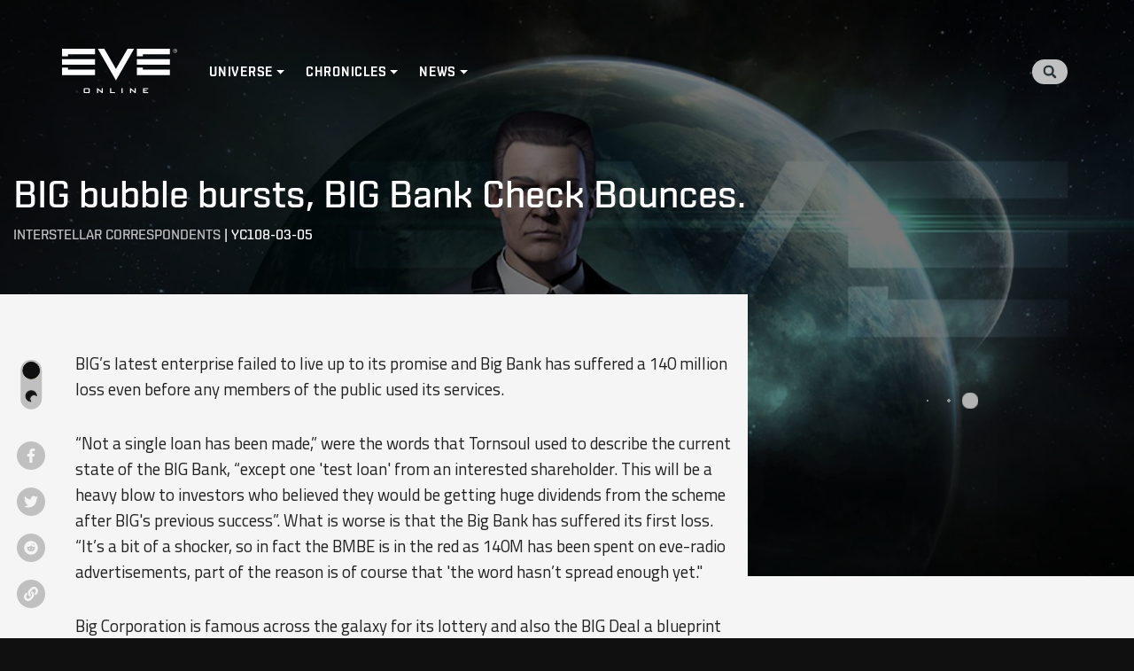

--- FILE ---
content_type: text/html; charset=utf-8
request_url: https://universe.eveonline.com/interstellar-correspondents/big-bubble-bursts-big-bank-check-bounces
body_size: 13714
content:
<!DOCTYPE html><html lang="en" data-build-id="v1.10"><head><link data-react-helmet="true" rel="manifest" href="/manifest.json"/><link data-react-helmet="true" rel="sitemap" type="application/xml" title="Sitemap" href="/sitemap.xml"/><link data-react-helmet="true" type="image/x-icon" rel="icon" href="https://web.ccpgamescdn.com/forums/img/eve_favicon.ico"/><link data-react-helmet="true" rel="search" type="application/opensearchdescription+xml" title="EVE Universe" href="/opensearch.xml"/><meta data-react-helmet="true" name="theme-color" content="#101112"/><meta data-react-helmet="true" property="og:site_name" content="EVE Universe"/><meta data-react-helmet="true" property="og:url" content="https://universe.eveonline.com/interstellar-correspondents/big-bubble-bursts-big-bank-check-bounces"/><meta data-react-helmet="true" property="og:title" content="BIG bubble bursts, BIG Bank Check Bounces."/><meta data-react-helmet="true" property="og:type" content="article"/><meta data-react-helmet="true" name="description" content="BIG’s latest enterprise failed to live up to its promise and Big Bank has suffered a 140 million loss even before any members of the public used its services. “Not a single loan has been made,” were the words that Tornsoul used to describe the current state of the BIG Bank, “except one &#x27;test loan&#x27; from an interested shareholder. This will be a heavy blow to investors who believed they would be getting huge dividends from the scheme after BIG&#x27;s previous success”. What is worse is that the Big Bank has [...]"/><meta data-react-helmet="true" property="og:description" content="BIG’s latest enterprise failed to live up to its promise and Big Bank has suffered a 140 million loss even before any members of the public used its services. “Not a single loan has been made,” were the words that Tornsoul used to describe the current state of the BIG Bank, “except one &#x27;test loan&#x27; from an interested shareholder. This will be a heavy blow to investors who believed they would be getting huge dividends from the scheme after BIG&#x27;s previous success”. What is worse is that the Big Bank has [...]"/><meta data-react-helmet="true" property="article:published_time" content="2006-03-05T23:16:13Z"/><meta data-react-helmet="true" property="article:modified_time " content="2021-06-11T20:37:02Z"/><meta data-react-helmet="true" property="article:section" content="Interstellar Correspondents"/><meta data-react-helmet="true" name="twitter:label1" content="Category"/><meta data-react-helmet="true" name="twitter:data1" content="Interstellar Correspondents"/><meta data-react-helmet="true" name="twitter:card" content="summary_large_image"/><meta data-react-helmet="true" name="twitter:image" content="https://images.ctfassets.net/1gqwxa4vbed9/6mVWwPbI3Foj7Ert77v2j3/077fbe5769f5703b4801cd6d812407d0/interstellar.jpg?w=1200&amp;h=630&amp;fm=jpg&amp;q=75"/><meta data-react-helmet="true" property="og:image" content="https://images.ctfassets.net/1gqwxa4vbed9/6mVWwPbI3Foj7Ert77v2j3/077fbe5769f5703b4801cd6d812407d0/interstellar.jpg?w=1200&amp;h=630&amp;fm=jpg&amp;q=75"/><title data-react-helmet="true">BIG bubble bursts, BIG Bank Check Bounces. | EVE Universe</title><link rel="preconnect" href="https://www.google-analytics.com" crossorigin="anonymous"/><link rel="preconnect" href="https://www.googletagmanager.com" crossorigin="anonymous"/><link rel="preconnect" href="https://web.ccpgamescdn.com" crossorigin="anonymous"/><link rel="preconnect" href="https://fonts.googleapis.com"/><link rel="preconnect" href="https://fonts.gstatic.com" crossorigin="anonymous"/><link rel="prefetch" href="https://web.ccpgamescdn.com/aws/webfonts/shentox/webfonts-2.0/Shentox-SemiBold.woff2" as="font" type="font/woff2" crossorigin="anonymous"/><link rel="preload" href="https://web.ccpgamescdn.com/aws/webfonts/shentox/webfonts-2.0/Shentox-Medium.woff2" as="font" type="font/woff2" crossorigin="anonymous"/><link rel="preload" href="https://web.ccpgamescdn.com/aws/webfonts/shentox/webfonts-2.0/Shentox-Light.woff2" as="font" type="font/woff2" crossorigin="anonymous"/><link rel="preload" href="https://web.ccpgamescdn.com/aws/webfonts/shentox/webfonts-2.0/Shentox-Regular.woff2" as="font" type="font/woff2" crossorigin="anonymous"/><script language="text/javascript" src="/util/dark-mode.js"></script><link rel="preconnect" href="https://fonts.gstatic.com" crossorigin /><meta charSet="utf-8"/><meta name="viewport" content="width=device-width"/><meta name="next-head-count" content="2"/><link rel="preload" href="/_next/static/css/dda7dbc66bb3f6bcb50f.css" as="style"/><link rel="stylesheet" href="/_next/static/css/dda7dbc66bb3f6bcb50f.css" data-n-g=""/><link rel="preload" href="/_next/static/css/8561950b58ad5d2b977f.css" as="style"/><link rel="stylesheet" href="/_next/static/css/8561950b58ad5d2b977f.css" data-n-p=""/><noscript data-n-css=""></noscript><script defer="" nomodule="" src="/_next/static/chunks/polyfills-a40ef1678bae11e696dba45124eadd70.js"></script><script src="/_next/static/chunks/webpack-117468c36f0b5c60dbb6.js" defer=""></script><script src="/_next/static/chunks/framework-09a88f8e6a8ced89af74.js" defer=""></script><script src="/_next/static/chunks/main-a7e7b44245137578cb54.js" defer=""></script><script src="/_next/static/chunks/pages/_app-566f2044bb081dc84777.js" defer=""></script><script src="/_next/static/chunks/802-99f1cabe62751bfbb78c.js" defer=""></script><script src="/_next/static/chunks/219-66959fec571b3026bdff.js" defer=""></script><script src="/_next/static/chunks/pages/%5Bcategory%5D/%5Barticle%5D-d26fe37491345cfc1855.js" defer=""></script><script src="/_next/static/v1.10/_buildManifest.js" defer=""></script><script src="/_next/static/v1.10/_ssgManifest.js" defer=""></script><style data-href="https://fonts.googleapis.com/css2?family=Titillium+Web:ital,wght@0,300;0,400;0,600;0,700;1,300&display=swap">@font-face{font-family:'Titillium Web';font-style:italic;font-weight:300;font-display:swap;src:url(https://fonts.gstatic.com/s/titilliumweb/v17/NaPFcZTIAOhVxoMyOr9n_E7fdMbepI5zZQ.woff) format('woff')}@font-face{font-family:'Titillium Web';font-style:normal;font-weight:300;font-display:swap;src:url(https://fonts.gstatic.com/s/titilliumweb/v17/NaPDcZTIAOhVxoMyOr9n_E7ffGjEKI8.woff) format('woff')}@font-face{font-family:'Titillium Web';font-style:normal;font-weight:400;font-display:swap;src:url(https://fonts.gstatic.com/s/titilliumweb/v17/NaPecZTIAOhVxoMyOr9n_E7fRMc.woff) format('woff')}@font-face{font-family:'Titillium Web';font-style:normal;font-weight:600;font-display:swap;src:url(https://fonts.gstatic.com/s/titilliumweb/v17/NaPDcZTIAOhVxoMyOr9n_E7ffBzCKI8.woff) format('woff')}@font-face{font-family:'Titillium Web';font-style:normal;font-weight:700;font-display:swap;src:url(https://fonts.gstatic.com/s/titilliumweb/v17/NaPDcZTIAOhVxoMyOr9n_E7ffHjDKI8.woff) format('woff')}@font-face{font-family:'Titillium Web';font-style:italic;font-weight:300;font-display:swap;src:url(https://fonts.gstatic.com/s/titilliumweb/v17/NaPFcZTIAOhVxoMyOr9n_E7fdMbepI5Db5ycm2A2xcCP.woff2) format('woff2');unicode-range:U+0100-02AF,U+0304,U+0308,U+0329,U+1E00-1E9F,U+1EF2-1EFF,U+2020,U+20A0-20AB,U+20AD-20C0,U+2113,U+2C60-2C7F,U+A720-A7FF}@font-face{font-family:'Titillium Web';font-style:italic;font-weight:300;font-display:swap;src:url(https://fonts.gstatic.com/s/titilliumweb/v17/NaPFcZTIAOhVxoMyOr9n_E7fdMbepI5DYZycm2A2xQ.woff2) format('woff2');unicode-range:U+0000-00FF,U+0131,U+0152-0153,U+02BB-02BC,U+02C6,U+02DA,U+02DC,U+0304,U+0308,U+0329,U+2000-206F,U+2074,U+20AC,U+2122,U+2191,U+2193,U+2212,U+2215,U+FEFF,U+FFFD}@font-face{font-family:'Titillium Web';font-style:normal;font-weight:300;font-display:swap;src:url(https://fonts.gstatic.com/s/titilliumweb/v17/NaPDcZTIAOhVxoMyOr9n_E7ffGjEGIVzY5abuWIGxA.woff2) format('woff2');unicode-range:U+0100-02AF,U+0304,U+0308,U+0329,U+1E00-1E9F,U+1EF2-1EFF,U+2020,U+20A0-20AB,U+20AD-20C0,U+2113,U+2C60-2C7F,U+A720-A7FF}@font-face{font-family:'Titillium Web';font-style:normal;font-weight:300;font-display:swap;src:url(https://fonts.gstatic.com/s/titilliumweb/v17/NaPDcZTIAOhVxoMyOr9n_E7ffGjEGItzY5abuWI.woff2) format('woff2');unicode-range:U+0000-00FF,U+0131,U+0152-0153,U+02BB-02BC,U+02C6,U+02DA,U+02DC,U+0304,U+0308,U+0329,U+2000-206F,U+2074,U+20AC,U+2122,U+2191,U+2193,U+2212,U+2215,U+FEFF,U+FFFD}@font-face{font-family:'Titillium Web';font-style:normal;font-weight:400;font-display:swap;src:url(https://fonts.gstatic.com/s/titilliumweb/v17/NaPecZTIAOhVxoMyOr9n_E7fdM3mDaZRbryhsA.woff2) format('woff2');unicode-range:U+0100-02AF,U+0304,U+0308,U+0329,U+1E00-1E9F,U+1EF2-1EFF,U+2020,U+20A0-20AB,U+20AD-20C0,U+2113,U+2C60-2C7F,U+A720-A7FF}@font-face{font-family:'Titillium Web';font-style:normal;font-weight:400;font-display:swap;src:url(https://fonts.gstatic.com/s/titilliumweb/v17/NaPecZTIAOhVxoMyOr9n_E7fdMPmDaZRbrw.woff2) format('woff2');unicode-range:U+0000-00FF,U+0131,U+0152-0153,U+02BB-02BC,U+02C6,U+02DA,U+02DC,U+0304,U+0308,U+0329,U+2000-206F,U+2074,U+20AC,U+2122,U+2191,U+2193,U+2212,U+2215,U+FEFF,U+FFFD}@font-face{font-family:'Titillium Web';font-style:normal;font-weight:600;font-display:swap;src:url(https://fonts.gstatic.com/s/titilliumweb/v17/NaPDcZTIAOhVxoMyOr9n_E7ffBzCGIVzY5abuWIGxA.woff2) format('woff2');unicode-range:U+0100-02AF,U+0304,U+0308,U+0329,U+1E00-1E9F,U+1EF2-1EFF,U+2020,U+20A0-20AB,U+20AD-20C0,U+2113,U+2C60-2C7F,U+A720-A7FF}@font-face{font-family:'Titillium Web';font-style:normal;font-weight:600;font-display:swap;src:url(https://fonts.gstatic.com/s/titilliumweb/v17/NaPDcZTIAOhVxoMyOr9n_E7ffBzCGItzY5abuWI.woff2) format('woff2');unicode-range:U+0000-00FF,U+0131,U+0152-0153,U+02BB-02BC,U+02C6,U+02DA,U+02DC,U+0304,U+0308,U+0329,U+2000-206F,U+2074,U+20AC,U+2122,U+2191,U+2193,U+2212,U+2215,U+FEFF,U+FFFD}@font-face{font-family:'Titillium Web';font-style:normal;font-weight:700;font-display:swap;src:url(https://fonts.gstatic.com/s/titilliumweb/v17/NaPDcZTIAOhVxoMyOr9n_E7ffHjDGIVzY5abuWIGxA.woff2) format('woff2');unicode-range:U+0100-02AF,U+0304,U+0308,U+0329,U+1E00-1E9F,U+1EF2-1EFF,U+2020,U+20A0-20AB,U+20AD-20C0,U+2113,U+2C60-2C7F,U+A720-A7FF}@font-face{font-family:'Titillium Web';font-style:normal;font-weight:700;font-display:swap;src:url(https://fonts.gstatic.com/s/titilliumweb/v17/NaPDcZTIAOhVxoMyOr9n_E7ffHjDGItzY5abuWI.woff2) format('woff2');unicode-range:U+0000-00FF,U+0131,U+0152-0153,U+02BB-02BC,U+02C6,U+02DA,U+02DC,U+0304,U+0308,U+0329,U+2000-206F,U+2074,U+20AC,U+2122,U+2191,U+2193,U+2212,U+2215,U+FEFF,U+FFFD}</style></head><body><div id="__next"><div class="navigation menu_navigation__2hhFS"><nav class="navbar menu_navbar__2iFdR navbar navbar-expand-lg navbar-dark sticky-top"><a href="/" class="brand menu_brand__32msk navbar-brand"><svg width="130" fill="#fff" height="100%" viewBox="0 0 130 51" preserveAspectRatio="xMidYMid meet" xmlns="http://www.w3.org/2000/svg"><path d="M0 18.1038H37.2437V11.7624H0V18.1038ZM0 8.53815H6.73212C6.73212 8.53815 6.73212 6.95208 6.73212 6.36165C7.68145 6.36165 37.2437 6.36165 37.2437 6.36165V0.0144653H0V8.53815ZM6.73212 21.2991H0V29.8459H37.2437V23.5016C37.2437 23.5016 7.68145 23.5016 6.73212 23.5016C6.73212 22.9083 6.73212 21.2991 6.73212 21.2991ZM91.257 21.2991H84.5278V29.8459H121.769V23.5016C121.769 23.5016 92.2035 23.5016 91.2541 23.5016C91.257 22.9083 91.257 21.2991 91.257 21.2991ZM60.893 22.8215C60.0942 21.4409 47.7211 0.0144653 47.7211 0.0144653H40.3985L60.893 35.6779L81.373 0.0144653H74.0447C74.0447 0.0144653 61.6889 21.4409 60.893 22.8215ZM84.5307 0.0144653V8.53815H91.2599C91.2599 8.53815 91.2599 6.95208 91.2599 6.36165C92.2092 6.36165 121.774 6.36165 121.774 6.36165V0.0144653H84.5307ZM84.5307 18.1038H121.772V11.7624H84.5307V18.1038Z" fill="#fff"></path><path d="M24.5233 45.8484C24.5233 45.3535 24.6159 45.0149 24.8041 44.8296C24.9893 44.6473 25.3482 44.5547 25.8807 44.5547H29.9009C30.4364 44.5547 30.7981 44.6444 30.9863 44.8296C31.1715 45.012 31.267 45.3506 31.267 45.8484V48.7427C31.267 49.2463 31.1715 49.5879 30.9863 49.7673C30.7981 49.9496 30.4364 50.0423 29.9009 50.0423H25.8836C25.3482 50.0423 24.9922 49.9525 24.807 49.7673C24.6188 49.5879 24.5262 49.2463 24.5262 48.7427V45.8484H24.5233ZM25.7997 49.009H29.9935V45.533H25.7997V49.009Z" fill="#fff"></path><path d="M39.5099 50.0394V44.5547H40.3811L44.245 47.7876C44.3753 47.8976 44.4939 47.996 44.5923 48.0886C44.6936 48.187 44.7862 48.2825 44.8702 48.3809C44.8499 48.077 44.8354 47.8571 44.8297 47.7297C44.8239 47.5995 44.8181 47.5011 44.8181 47.4316V44.5547H45.9613V50.0394H45.0901L41.0613 46.6502C40.9629 46.5633 40.879 46.4852 40.8066 46.4157C40.7342 46.3463 40.6677 46.2768 40.604 46.2015C40.6214 46.3723 40.6329 46.5315 40.6445 46.682C40.6503 46.8325 40.6532 46.9627 40.6532 47.0727V50.0365H39.5099V50.0394Z" fill="#fff"></path><path d="M54.3229 50.0394V44.5547H55.5993V49.0061H59.7121V50.0365H54.3229V50.0394Z" fill="#fff"></path><path d="M67.1447 50.0394V44.5547H68.421V50.0394H67.1447Z" fill="#fff"></path><path d="M76.7769 50.0394V44.5547H77.6509L81.5148 47.7876C81.648 47.8976 81.7637 47.996 81.865 48.0886C81.9663 48.187 82.0589 48.2825 82.14 48.3809C82.1197 48.077 82.1052 47.8571 82.0995 47.7297C82.0908 47.5995 82.0879 47.5011 82.0879 47.4316V44.5547H83.2282V50.0394H82.357L78.3282 46.6502C78.2298 46.5633 78.1459 46.4852 78.0706 46.4157C78.0011 46.3463 77.9317 46.2768 77.8709 46.2015C77.8883 46.3723 77.9027 46.5315 77.9085 46.682C77.9201 46.8325 77.923 46.9627 77.923 47.0727V50.0365H76.7769V50.0394Z" fill="#fff"></path><path d="M91.5869 50.0394V44.5547H97.1961V45.4895H92.8662V46.7109H95.3871V47.6458H92.8662V49.0032H97.2481V50.0336H91.5869V50.0394Z" fill="#fff"></path><path d="M130 2.28649C130 3.57156 129.004 4.57298 127.713 4.57298C126.423 4.57298 125.427 3.57156 125.427 2.28649C125.427 1.00142 126.423 0 127.713 0C129.004 0 130 1.00142 130 2.28649ZM125.783 2.28649C125.783 3.38053 126.605 4.24882 127.713 4.24882C128.819 4.24882 129.644 3.38343 129.644 2.28649C129.644 1.19245 128.819 0.327055 127.713 0.327055C126.608 0.324161 125.783 1.19245 125.783 2.28649Z" fill="#fff"></path><path d="M128.055 2.39645C128.402 2.33567 128.7 2.13307 128.7 1.67867C128.7 1.21848 128.443 0.966675 127.864 0.966675H126.877V3.5368H127.195V2.39645H127.728L128.452 3.5397H128.822L128.055 2.39645ZM127.612 2.12729H127.195V1.23584H127.774C128.087 1.23584 128.385 1.31978 128.385 1.67867C128.385 2.11571 128 2.12729 127.612 2.12729Z" fill="#fff"></path><defs><clipPath id="clip0"><rect width="130" height="50.0394" fill="white"></rect></clipPath></defs></svg><span class="sr-only">Home</span></a><button aria-controls="responsive-navbar-nav" type="button" aria-label="Toggle navigation" class="toggler menu_toggler__3ywHL navbar-toggler collapsed"><span></span><span></span><span></span></button><div class="navbar-collapse navbar-collapse collapse" id="top-menu"><div class="mr-auto navbar-nav"><div class="dropdown menu_dropdown__2iv2S nav-item dropdown"><a aria-haspopup="true" aria-expanded="false" href="#" class="dropdown-toggle nav-link" role="button">Universe</a></div><div class="dropdown menu_dropdown__2iv2S nav-item dropdown"><a aria-haspopup="true" aria-expanded="false" href="#" class="dropdown-toggle nav-link" role="button">Chronicles</a></div><div class="dropdown menu_dropdown__2iv2S nav-item dropdown"><a aria-haspopup="true" aria-expanded="false" href="#" class="dropdown-toggle nav-link" role="button">News</a></div></div><div class="ml-auto my-2 my-lg-0 navbar-nav"><a class="nav-link search-overlay-link search_search-overlay-link__3rVq5" href="/search"><div class="search-icon search_search-icon__2APql"><svg xmlns="http://www.w3.org/2000/svg" width="15" height="15" fill="none" viewBox="0 0 15 15"><path fill="#29353A" d="M14.796 12.969l-2.921-2.921a.703.703 0 00-.498-.205h-.478A6.093 6.093 0 006.094 0a6.093 6.093 0 100 12.186c1.415 0 2.716-.48 3.75-1.289v.478c0 .187.074.366.206.498l2.92 2.92a.7.7 0 00.994 0l.83-.829a.706.706 0 00.002-.995zM6.094 9.843a3.748 3.748 0 01-3.75-3.75 3.748 3.748 0 013.75-3.75 3.748 3.748 0 013.75 3.75 3.748 3.748 0 01-3.75 3.75z"></path></svg></div></a></div></div><div class="navbar-right-anchor"></div></nav></div><section class="hero hero_hero__53VFe hero-article hero_hero-article__17CZ8 hero-overlay hero_hero-overlay__EnAnj" style="background-image:url(https://images.ctfassets.net/1gqwxa4vbed9/6mVWwPbI3Foj7Ert77v2j3/077fbe5769f5703b4801cd6d812407d0/interstellar.jpg?w=1600&amp;fm=jpg&amp;fl=progressive&amp;q=80)"><div class="container container hero_container__3zVWA undefined"><h1 class="typography_typography__1A31- typography_h1__1Ep08 typography_uppercase__3ovMa articeDetail hero_articeDetail__qJU2s">BIG bubble bursts, BIG Bank Check Bounces.</h1><div class="dateAuth hero_dateAuth__2VObP"><a href="/interstellar-correspondents">Interstellar Correspondents</a> | <span>YC108-03-05</span></div></div></section><div style="background-image:url()"><div class="article-container container_article-container__1BAvs"><div class="container content-container container_content-container__2yPq_"><div class="row"><div class="col order-1 order-lg-1 col-12 col-lg-8 pr-lg-4 content-column"><div class="row article_articleContent__1Qj7V"><div class="col-12 col-lg-1"><div class="article_leftButtons__-V-0B"><div class="theme-toggler_theme_toggler__3Zrbc"><span class="theme-toggler_style_toggle__31XWF"><div class="theme-toggler_icon__3obVb theme-toggler_sun__HzPpc" title="Light mode"><svg xmlns="http://www.w3.org/2000/svg" width="1em" height="1em" aria-hidden="true" class="iconify sun-icon" data-icon="feather-sun" data-inline="false" transform="rotate(360)" viewBox="0 0 24 24"><g fill="none" stroke="currentColor" stroke-linecap="round" stroke-linejoin="round" stroke-width="2"><circle fill="#ffbb52" cx="12" cy="12" r="5"></circle><path d="M12 1v2M12 21v2M4.22 4.22l1.42 1.42M18.36 18.36l1.42 1.42M1 12h2M21 12h2M4.22 19.78l1.42-1.42M18.36 5.64l1.42-1.42"></path></g></svg></div><div class="theme-toggler_icon__3obVb theme-toggler_moon__2jiKQ" title="Dark mode"><svg xmlns="http://www.w3.org/2000/svg" width="1em" height="1em" aria-hidden="true" class="iconify moon-icon" data-icon="feather-moon" data-inline="false" transform="rotate(360)" viewBox="0 0 24 24"><path fill="#101010" stroke="currentColor" stroke-linecap="round" stroke-linejoin="round" stroke-width="2" d="M21 12.79A9 9 0 1111.21 3 7 7 0 0021 12.79z"></path></svg></div></span></div><div class="social-share_social__IoVSB"><a href="https://www.facebook.com/sharer/sharer.php?u=https://universe.eveonline.com/id/38VC1P5jT8rRMfRvSM8Skn/big-bubble-bursts-big-bank-check-bounces" target="_blank" rel="noreferrer"><svg aria-hidden="true" focusable="false" data-prefix="fab" data-icon="facebook-f" class="svg-inline--fa fa-facebook-f fa-w-10 " role="img" xmlns="http://www.w3.org/2000/svg" viewBox="0 0 320 512"><path fill="currentColor" d="M279.14 288l14.22-92.66h-88.91v-60.13c0-25.35 12.42-50.06 52.24-50.06h40.42V6.26S260.43 0 225.36 0c-73.22 0-121.08 44.38-121.08 124.72v70.62H22.89V288h81.39v224h100.17V288z"></path></svg></a><a href="https://twitter.com/share?url=https://universe.eveonline.com/id/38VC1P5jT8rRMfRvSM8Skn/big-bubble-bursts-big-bank-check-bounces" target="_blank" rel="noreferrer"><svg aria-hidden="true" focusable="false" data-prefix="fab" data-icon="twitter" class="svg-inline--fa fa-twitter fa-w-16 " role="img" xmlns="http://www.w3.org/2000/svg" viewBox="0 0 512 512"><path fill="currentColor" d="M459.37 151.716c.325 4.548.325 9.097.325 13.645 0 138.72-105.583 298.558-298.558 298.558-59.452 0-114.68-17.219-161.137-47.106 8.447.974 16.568 1.299 25.34 1.299 49.055 0 94.213-16.568 130.274-44.832-46.132-.975-84.792-31.188-98.112-72.772 6.498.974 12.995 1.624 19.818 1.624 9.421 0 18.843-1.3 27.614-3.573-48.081-9.747-84.143-51.98-84.143-102.985v-1.299c13.969 7.797 30.214 12.67 47.431 13.319-28.264-18.843-46.781-51.005-46.781-87.391 0-19.492 5.197-37.36 14.294-52.954 51.655 63.675 129.3 105.258 216.365 109.807-1.624-7.797-2.599-15.918-2.599-24.04 0-57.828 46.782-104.934 104.934-104.934 30.213 0 57.502 12.67 76.67 33.137 23.715-4.548 46.456-13.32 66.599-25.34-7.798 24.366-24.366 44.833-46.132 57.827 21.117-2.273 41.584-8.122 60.426-16.243-14.292 20.791-32.161 39.308-52.628 54.253z"></path></svg></a><a href="https://www.reddit.com/submit?url=https://universe.eveonline.com/id/38VC1P5jT8rRMfRvSM8Skn/big-bubble-bursts-big-bank-check-bounces" target="_blank" rel="noreferrer"><svg aria-hidden="true" focusable="false" data-prefix="fab" data-icon="reddit" class="svg-inline--fa fa-reddit fa-w-16 " role="img" xmlns="http://www.w3.org/2000/svg" viewBox="0 0 512 512"><path fill="currentColor" d="M201.5 305.5c-13.8 0-24.9-11.1-24.9-24.6 0-13.8 11.1-24.9 24.9-24.9 13.6 0 24.6 11.1 24.6 24.9 0 13.6-11.1 24.6-24.6 24.6zM504 256c0 137-111 248-248 248S8 393 8 256 119 8 256 8s248 111 248 248zm-132.3-41.2c-9.4 0-17.7 3.9-23.8 10-22.4-15.5-52.6-25.5-86.1-26.6l17.4-78.3 55.4 12.5c0 13.6 11.1 24.6 24.6 24.6 13.8 0 24.9-11.3 24.9-24.9s-11.1-24.9-24.9-24.9c-9.7 0-18 5.8-22.1 13.8l-61.2-13.6c-3-.8-6.1 1.4-6.9 4.4l-19.1 86.4c-33.2 1.4-63.1 11.3-85.5 26.8-6.1-6.4-14.7-10.2-24.1-10.2-34.9 0-46.3 46.9-14.4 62.8-1.1 5-1.7 10.2-1.7 15.5 0 52.6 59.2 95.2 132 95.2 73.1 0 132.3-42.6 132.3-95.2 0-5.3-.6-10.8-1.9-15.8 31.3-16 19.8-62.5-14.9-62.5zM302.8 331c-18.2 18.2-76.1 17.9-93.6 0-2.2-2.2-6.1-2.2-8.3 0-2.5 2.5-2.5 6.4 0 8.6 22.8 22.8 87.3 22.8 110.2 0 2.5-2.2 2.5-6.1 0-8.6-2.2-2.2-6.1-2.2-8.3 0zm7.7-75c-13.6 0-24.6 11.1-24.6 24.9 0 13.6 11.1 24.6 24.6 24.6 13.8 0 24.9-11.1 24.9-24.6 0-13.8-11-24.9-24.9-24.9z"></path></svg></a><a href="https://universe.eveonline.com/id/38VC1P5jT8rRMfRvSM8Skn/big-bubble-bursts-big-bank-check-bounces" rel="nofollow"><div><svg aria-hidden="true" focusable="false" data-prefix="fas" data-icon="link" class="svg-inline--fa fa-link fa-w-16 social-share_icon__dhjn4" role="img" xmlns="http://www.w3.org/2000/svg" viewBox="0 0 512 512"><path fill="currentColor" d="M326.612 185.391c59.747 59.809 58.927 155.698.36 214.59-.11.12-.24.25-.36.37l-67.2 67.2c-59.27 59.27-155.699 59.262-214.96 0-59.27-59.26-59.27-155.7 0-214.96l37.106-37.106c9.84-9.84 26.786-3.3 27.294 10.606.648 17.722 3.826 35.527 9.69 52.721 1.986 5.822.567 12.262-3.783 16.612l-13.087 13.087c-28.026 28.026-28.905 73.66-1.155 101.96 28.024 28.579 74.086 28.749 102.325.51l67.2-67.19c28.191-28.191 28.073-73.757 0-101.83-3.701-3.694-7.429-6.564-10.341-8.569a16.037 16.037 0 0 1-6.947-12.606c-.396-10.567 3.348-21.456 11.698-29.806l21.054-21.055c5.521-5.521 14.182-6.199 20.584-1.731a152.482 152.482 0 0 1 20.522 17.197zM467.547 44.449c-59.261-59.262-155.69-59.27-214.96 0l-67.2 67.2c-.12.12-.25.25-.36.37-58.566 58.892-59.387 154.781.36 214.59a152.454 152.454 0 0 0 20.521 17.196c6.402 4.468 15.064 3.789 20.584-1.731l21.054-21.055c8.35-8.35 12.094-19.239 11.698-29.806a16.037 16.037 0 0 0-6.947-12.606c-2.912-2.005-6.64-4.875-10.341-8.569-28.073-28.073-28.191-73.639 0-101.83l67.2-67.19c28.239-28.239 74.3-28.069 102.325.51 27.75 28.3 26.872 73.934-1.155 101.96l-13.087 13.087c-4.35 4.35-5.769 10.79-3.783 16.612 5.864 17.194 9.042 34.999 9.69 52.721.509 13.906 17.454 20.446 27.294 10.606l37.106-37.106c59.271-59.259 59.271-155.699.001-214.959z"></path></svg></div></a></div></div></div><div class="col-12 col-lg-11"><article id="VPVGtNRY8zoVocjb0OpX7" class="base-layout layouts_base-layout__viuRx default"><p>BIG’s latest enterprise failed to live up to its promise and Big Bank has suffered a 140 million loss even before any members of the public used its services.</p>
<p>“Not a single loan has been made,” were the words that Tornsoul used to describe the current state of the BIG Bank, “except one &#x27;test loan&#x27; from an interested shareholder. This will be a heavy blow to investors who believed they would be getting huge dividends from the scheme after BIG&#x27;s previous success”. What is worse is that the Big Bank has suffered its first loss. “It’s a bit of a shocker, so in fact the BMBE is in the red as 140M has been spent on eve-radio advertisements, part of the reason is of course that &#x27;the word hasn’t spread enough yet.&quot;</p>
<p>Big Corporation is famous across the galaxy for its lottery and also the BIG Deal a blueprint sharing scheme that has seen many young corps helped into Battleship production. Tornsoul expects to be heavily criticised for the disappointing success of the Big Bank by her investors.</p>
<p>Business analysts suspect that Big Corporation is wealthy enough to survive the loss induced by the Big Bank enterprise. Tornsoul also explains that the Big Lottery is still successful and that its beginning weren’t easy either. “Well it was a tough beginning but the past year or so it seems to have &#x27;levelled&#x27; out at a &#x27;reasonable&#x27; amount of participants each time. I&#x27;d say the biggest success of the BIG Lottery is that it&#x27;s still around after nearly 3 years. It has mostly seen cash prizes ranging from anywhere from a few million ISK, in the VERY early days, up to 1.75B in cash prizes in a single round. Not to mention a few very special ships on a few occasions as well, the Imperial Issue Apocalypse and the Imperial Issue Armageddon”.</p>
<p>The second scheme BIG made available to the galaxy was the BIG Deal a blueprint part share scheme which became a great success. Ms. Tornsoul explained how it had been helping young corps for almost three years. “The BIG Deal is a simply scheme to get into the Battleship building business at an &#x27;entry level&#x27;. BIG Buys the Battleship BPO&#x27;s and BIG Deal clients - can then buy &#x27;shares&#x27; in these - 1/10th shares, and for each share they own they get one BPC each week. This is ideal for people not being able to fully utilize a full print or for those who simply cannot afford it. Over time you can buy all 10 shares and when you get the 10th share BIG hands over the researched BPO to you.”</p>
<p>Ms. Tornsoul remains hopeful and believes that the BIG Bank will take customers when “word gets around”. The news of its disappointing success and initial loss was announced last Sunday and has been met with words of encouragement from all factions.</p>
<p>If you are interested in the BIG Bank or any other of the BIG deals please go <a href="%E2%80%9Dhttp://big.wayland.dk/default.asp%E2%80%9D"> here </a> for more information.</p></article></div></div></div><div class="col order-2 order-lg-2 col-12 col-lg-4 pl-lg-4 sidebar-column"><aside class="sidebar sidebar_sidebar__1-xE8"><div class="ad"><div class="adglare_adsWrapper__-4Ito"><div class="adglare_loading__3eteM"><span class="css-1xdhyk6"><style data-emotion="css 1jvgl7o animation-j72l4z">.css-1jvgl7o{background-color:#b8b8b8;width:20px;height:20px;margin:2px;border-radius:100%;display:inline-block;-webkit-animation:animation-j72l4z 0.75s 0.12s infinite cubic-bezier(0.2, 0.68, 0.18, 1.08);animation:animation-j72l4z 0.75s 0.12s infinite cubic-bezier(0.2, 0.68, 0.18, 1.08);-webkit-animation-fill-mode:both;animation-fill-mode:both;}@-webkit-keyframes animation-j72l4z{0%{-webkit-transform:scale(1);-moz-transform:scale(1);-ms-transform:scale(1);transform:scale(1);opacity:1;}45%{-webkit-transform:scale(0.1);-moz-transform:scale(0.1);-ms-transform:scale(0.1);transform:scale(0.1);opacity:0.7;}80%{-webkit-transform:scale(1);-moz-transform:scale(1);-ms-transform:scale(1);transform:scale(1);opacity:1;}}@keyframes animation-j72l4z{0%{-webkit-transform:scale(1);-moz-transform:scale(1);-ms-transform:scale(1);transform:scale(1);opacity:1;}45%{-webkit-transform:scale(0.1);-moz-transform:scale(0.1);-ms-transform:scale(0.1);transform:scale(0.1);opacity:0.7;}80%{-webkit-transform:scale(1);-moz-transform:scale(1);-ms-transform:scale(1);transform:scale(1);opacity:1;}}</style><span class="css-1jvgl7o"></span><style data-emotion="css s1h1py animation-j72l4z">.css-s1h1py{background-color:#b8b8b8;width:20px;height:20px;margin:2px;border-radius:100%;display:inline-block;-webkit-animation:animation-j72l4z 0.75s 0.24s infinite cubic-bezier(0.2, 0.68, 0.18, 1.08);animation:animation-j72l4z 0.75s 0.24s infinite cubic-bezier(0.2, 0.68, 0.18, 1.08);-webkit-animation-fill-mode:both;animation-fill-mode:both;}@-webkit-keyframes animation-j72l4z{0%{-webkit-transform:scale(1);-moz-transform:scale(1);-ms-transform:scale(1);transform:scale(1);opacity:1;}45%{-webkit-transform:scale(0.1);-moz-transform:scale(0.1);-ms-transform:scale(0.1);transform:scale(0.1);opacity:0.7;}80%{-webkit-transform:scale(1);-moz-transform:scale(1);-ms-transform:scale(1);transform:scale(1);opacity:1;}}@keyframes animation-j72l4z{0%{-webkit-transform:scale(1);-moz-transform:scale(1);-ms-transform:scale(1);transform:scale(1);opacity:1;}45%{-webkit-transform:scale(0.1);-moz-transform:scale(0.1);-ms-transform:scale(0.1);transform:scale(0.1);opacity:0.7;}80%{-webkit-transform:scale(1);-moz-transform:scale(1);-ms-transform:scale(1);transform:scale(1);opacity:1;}}</style><span class="css-s1h1py"></span><style data-emotion="css 6jrd8a animation-j72l4z">.css-6jrd8a{background-color:#b8b8b8;width:20px;height:20px;margin:2px;border-radius:100%;display:inline-block;-webkit-animation:animation-j72l4z 0.75s 0.36s infinite cubic-bezier(0.2, 0.68, 0.18, 1.08);animation:animation-j72l4z 0.75s 0.36s infinite cubic-bezier(0.2, 0.68, 0.18, 1.08);-webkit-animation-fill-mode:both;animation-fill-mode:both;}@-webkit-keyframes animation-j72l4z{0%{-webkit-transform:scale(1);-moz-transform:scale(1);-ms-transform:scale(1);transform:scale(1);opacity:1;}45%{-webkit-transform:scale(0.1);-moz-transform:scale(0.1);-ms-transform:scale(0.1);transform:scale(0.1);opacity:0.7;}80%{-webkit-transform:scale(1);-moz-transform:scale(1);-ms-transform:scale(1);transform:scale(1);opacity:1;}}@keyframes animation-j72l4z{0%{-webkit-transform:scale(1);-moz-transform:scale(1);-ms-transform:scale(1);transform:scale(1);opacity:1;}45%{-webkit-transform:scale(0.1);-moz-transform:scale(0.1);-ms-transform:scale(0.1);transform:scale(0.1);opacity:0.7;}80%{-webkit-transform:scale(1);-moz-transform:scale(1);-ms-transform:scale(1);transform:scale(1);opacity:1;}}</style><span class="css-6jrd8a"></span></span></div></div></div><div class="sidebar-related sidebar_sidebar-related__3QUE_"><h2 class="heading_heading__DQser">Related Posts</h2><div class="row listing"></div><a href="#"><div class="link-arrow_link__sEfo7 related-link sidebar_related-link__3sTPm"><div class="link-arrow_inner__2Lnx1"><div class="link-arrow_arrow__2kEZz link-arrow_left__2zlgo"><div class="link-arrow_shaft__1M8HK"></div></div><div class="link-arrow_main__Uyhoo"><span class="link-arrow_text__oeSFl">More like this</span><div class="link-arrow_arrow__2kEZz link-arrow_right__1F-AT"><div class="link-arrow_shaft__1M8HK"></div></div></div></div></div></a></div></aside></div></div></div></div><footer class="footer_footer__1A_fG"><div class="container"><div class="footer_inner__t4f8Z"><div class="footer_top__3xyVt"><h3 class="typography_typography__1A31- typography_h3__33DwZ">Follow EVE Online</h3><div class="footer_social__1aqWQ"><div class="footer_sm__3ul0d footer_facebook__kYfDO"><a href="https://www.facebook.com/eveonline/" title="Facebook" rel="noopener noreferrer"><svg aria-hidden="true" focusable="false" data-prefix="fab" data-icon="facebook-f" class="svg-inline--fa fa-facebook-f fa-w-10 " role="img" xmlns="http://www.w3.org/2000/svg" viewBox="0 0 320 512"><path fill="currentColor" d="M279.14 288l14.22-92.66h-88.91v-60.13c0-25.35 12.42-50.06 52.24-50.06h40.42V6.26S260.43 0 225.36 0c-73.22 0-121.08 44.38-121.08 124.72v70.62H22.89V288h81.39v224h100.17V288z"></path></svg></a></div><div class="footer_sm__3ul0d footer_t__YfSn1"><a href="https://twitter.com/eveonline/" title="Twitter" rel="noopener noreferrer"><svg aria-hidden="true" focusable="false" data-prefix="fab" data-icon="twitter" class="svg-inline--fa fa-twitter fa-w-16 " role="img" xmlns="http://www.w3.org/2000/svg" viewBox="0 0 512 512"><path fill="currentColor" d="M459.37 151.716c.325 4.548.325 9.097.325 13.645 0 138.72-105.583 298.558-298.558 298.558-59.452 0-114.68-17.219-161.137-47.106 8.447.974 16.568 1.299 25.34 1.299 49.055 0 94.213-16.568 130.274-44.832-46.132-.975-84.792-31.188-98.112-72.772 6.498.974 12.995 1.624 19.818 1.624 9.421 0 18.843-1.3 27.614-3.573-48.081-9.747-84.143-51.98-84.143-102.985v-1.299c13.969 7.797 30.214 12.67 47.431 13.319-28.264-18.843-46.781-51.005-46.781-87.391 0-19.492 5.197-37.36 14.294-52.954 51.655 63.675 129.3 105.258 216.365 109.807-1.624-7.797-2.599-15.918-2.599-24.04 0-57.828 46.782-104.934 104.934-104.934 30.213 0 57.502 12.67 76.67 33.137 23.715-4.548 46.456-13.32 66.599-25.34-7.798 24.366-24.366 44.833-46.132 57.827 21.117-2.273 41.584-8.122 60.426-16.243-14.292 20.791-32.161 39.308-52.628 54.253z"></path></svg></a></div><div class="footer_sm__3ul0d footer_yt__GUFFN"><a href="https://www.youtube.com/channel/UCwF3VyalTHzL0L-GDlwtbRw/" title="YouTube" rel="noopener noreferrer"><svg aria-hidden="true" focusable="false" data-prefix="fab" data-icon="youtube" class="svg-inline--fa fa-youtube fa-w-18 " role="img" xmlns="http://www.w3.org/2000/svg" viewBox="0 0 576 512"><path fill="currentColor" d="M549.655 124.083c-6.281-23.65-24.787-42.276-48.284-48.597C458.781 64 288 64 288 64S117.22 64 74.629 75.486c-23.497 6.322-42.003 24.947-48.284 48.597-11.412 42.867-11.412 132.305-11.412 132.305s0 89.438 11.412 132.305c6.281 23.65 24.787 41.5 48.284 47.821C117.22 448 288 448 288 448s170.78 0 213.371-11.486c23.497-6.321 42.003-24.171 48.284-47.821 11.412-42.867 11.412-132.305 11.412-132.305s0-89.438-11.412-132.305zm-317.51 213.508V175.185l142.739 81.205-142.739 81.201z"></path></svg></a></div><div class="footer_sm__3ul0d footer_tw__X474W"><a href="https://www.twitch.tv/ccp" title="Twitch" rel="noopener noreferrer"><svg aria-hidden="true" focusable="false" data-prefix="fab" data-icon="twitch" class="svg-inline--fa fa-twitch fa-w-16 " role="img" xmlns="http://www.w3.org/2000/svg" viewBox="0 0 512 512"><path fill="currentColor" d="M391.17,103.47H352.54v109.7h38.63ZM285,103H246.37V212.75H285ZM120.83,0,24.31,91.42V420.58H140.14V512l96.53-91.42h77.25L487.69,256V0ZM449.07,237.75l-77.22,73.12H294.61l-67.6,64v-64H140.14V36.58H449.07Z"></path></svg></a></div><div class="footer_sm__3ul0d footer_ig__2818a"><a href="https://www.instagram.com/eveonline/" title="Instagram" rel="noopener noreferrer"><svg aria-hidden="true" focusable="false" data-prefix="fab" data-icon="instagram" class="svg-inline--fa fa-instagram fa-w-14 " role="img" xmlns="http://www.w3.org/2000/svg" viewBox="0 0 448 512"><path fill="currentColor" d="M224.1 141c-63.6 0-114.9 51.3-114.9 114.9s51.3 114.9 114.9 114.9S339 319.5 339 255.9 287.7 141 224.1 141zm0 189.6c-41.1 0-74.7-33.5-74.7-74.7s33.5-74.7 74.7-74.7 74.7 33.5 74.7 74.7-33.6 74.7-74.7 74.7zm146.4-194.3c0 14.9-12 26.8-26.8 26.8-14.9 0-26.8-12-26.8-26.8s12-26.8 26.8-26.8 26.8 12 26.8 26.8zm76.1 27.2c-1.7-35.9-9.9-67.7-36.2-93.9-26.2-26.2-58-34.4-93.9-36.2-37-2.1-147.9-2.1-184.9 0-35.8 1.7-67.6 9.9-93.9 36.1s-34.4 58-36.2 93.9c-2.1 37-2.1 147.9 0 184.9 1.7 35.9 9.9 67.7 36.2 93.9s58 34.4 93.9 36.2c37 2.1 147.9 2.1 184.9 0 35.9-1.7 67.7-9.9 93.9-36.2 26.2-26.2 34.4-58 36.2-93.9 2.1-37 2.1-147.8 0-184.8zM398.8 388c-7.8 19.6-22.9 34.7-42.6 42.6-29.5 11.7-99.5 9-132.1 9s-102.7 2.6-132.1-9c-19.6-7.8-34.7-22.9-42.6-42.6-11.7-29.5-9-99.5-9-132.1s-2.6-102.7 9-132.1c7.8-19.6 22.9-34.7 42.6-42.6 29.5-11.7 99.5-9 132.1-9s102.7-2.6 132.1 9c19.6 7.8 34.7 22.9 42.6 42.6 11.7 29.5 9 99.5 9 132.1s2.7 102.7-9 132.1z"></path></svg></a></div><div class="footer_sm__3ul0d footer_vk__21xc5"><a href="https://vk.com/eveonline" title="VK" rel="noopener noreferrer"><svg aria-hidden="true" focusable="false" data-prefix="fab" data-icon="vk" class="svg-inline--fa fa-vk fa-w-18 " role="img" xmlns="http://www.w3.org/2000/svg" viewBox="0 0 576 512"><path fill="currentColor" d="M545 117.7c3.7-12.5 0-21.7-17.8-21.7h-58.9c-15 0-21.9 7.9-25.6 16.7 0 0-30 73.1-72.4 120.5-13.7 13.7-20 18.1-27.5 18.1-3.7 0-9.4-4.4-9.4-16.9V117.7c0-15-4.2-21.7-16.6-21.7h-92.6c-9.4 0-15 7-15 13.5 0 14.2 21.2 17.5 23.4 57.5v86.8c0 19-3.4 22.5-10.9 22.5-20 0-68.6-73.4-97.4-157.4-5.8-16.3-11.5-22.9-26.6-22.9H38.8c-16.8 0-20.2 7.9-20.2 16.7 0 15.6 20 93.1 93.1 195.5C160.4 378.1 229 416 291.4 416c37.5 0 42.1-8.4 42.1-22.9 0-66.8-3.4-73.1 15.4-73.1 8.7 0 23.7 4.4 58.7 38.1 40 40 46.6 57.9 69 57.9h58.9c16.8 0 25.3-8.4 20.4-25-11.2-34.9-86.9-106.7-90.3-111.5-8.7-11.2-6.2-16.2 0-26.2.1-.1 72-101.3 79.4-135.6z"></path></svg></a></div></div></div><div class="footer_colWrapper__1IZYm"><ul><li>Play EVE Online</li><li><a href="https://www.eveonline.com/signup" rel="noreferrer" target="_blank">Play for Free</a></li><li><a href="https://www.eveonline.com/download">Download the Game</a></li><li><a href="https://store.eveonline.com/#omega" rel="noreferrer" target="_blank">Upgrade to Omega</a></li><li><a href="https://support.eveonline.com/hc/en-us/articles/5885219196828-System-Requirements" target="_blank" rel="noreferrer">System Requirements</a></li><li><a href="https://www.eveonline.com/eve-academy">Starter Guide for Beginners</a></li><li><a href="https://www.eveonline.com/eve-academy/excel-add-in">EVE Online add-in for Excel</a></li><li><a href="https://secure.eveonline.com/RecoverAccount">Recover account</a></li></ul><ul><li>Current Players</li><li><a href="https://secure.eveonline.com/account" target="_blank" rel="noopener noreferrer">Account Management</a></li><li><a href="https://support.eveonline.com/" target="_blank" rel="noopener noreferrer">Support</a></li><li><a href="https://forums.eveonline.com/" target="_blank" rel="noopener noreferrer">Forums</a></li><li><a href="https://developers.eveonline.com/" target="_blank" rel="noopener noreferrer">Developers</a></li><li><a href="https://www.eveonline.com/recruit" data-id="a4c097ec">Recruit a Friend</a></li><li><a href="https://www.eveonline.com/return">Return to EVE</a></li><li><a href="https://www.eveonline.com/partners">Partnership Program</a></li><li><a href="https://secure.eveonline.com/transfer-character">Character Transfer</a></li><li><a href="https://secure.eveonline.com/third-party-retailers">3rd Party Retailers</a></li></ul><ul><li>Worlds of EVE</li><li><a href="https://www.eveonline.com/fanfest" target="_blank" rel="noopener noreferrer">EVE Fanfest</a></li><li><a href="https://merch.eve.com/" target="_blank" rel="noopener noreferrer">EVE Merchandise</a></li><li><a href="https://www.eveonline.com/discovery" target="_blank" rel="noopener noreferrer">Project Discovery</a></li></ul><ul><li>Site Info</li><li><a href="https://ccpgames.com/company/about/" target="_blank" rel="noopener noreferrer">About CCP</a></li><li><a href="https://community.eveonline.com/support/policies/terms-of-service-en/" target="_blank" rel="noopener noreferrer">Terms of Service</a></li><li><a href="https://community.eveonline.com/support/policies/privacy-cookies-policy-en/" target="_blank" rel="noopener noreferrer">Privacy Policy</a></li><li><a href="/feed/new-eden-news.rss" target="_blank" rel="noopener noreferrer">RSS Feed</a></li></ul></div><div class="footer_copyright__2nq_6"><div class="footer_copyright__2nq_6">Copyright © CCP 1997-<!-- -->2026</div><div><a id="pegi-info" href="http://www.pegi.info/" title="Visit the PEGI webpage"><img src="https://web.ccpgamescdn.com/aws/eveonline/images/pegiinfo.png" width="71" height="50" alt="The PEGI info logo"/></a></div></div></div></div></footer></div><div id="test" style="display:none;position:absolute;right:1em;bottom:1em;user-select:none">π</div></div><script id="__NEXT_DATA__" type="application/json">{"props":{"initialProps":{"pageProps":{"query":{"article":"big-bubble-bursts-big-bank-check-bounces","category":"interstellar-correspondents"},"id":"38VC1P5jT8rRMfRvSM8Skn"}},"initialState":{"author":{},"article":{"articles":{"38VC1P5jT8rRMfRvSM8Skn":{"author":"4dU8DsWKlLDjAN7cAdXxkQ","category":"3hHUNdiMBErZZk46r5zxOH","description":"BIG’s latest enterprise failed to live up to its promise and Big Bank has suffered a 140 million loss even before any members of the public used its services. “Not a single loan has been made,” were the words that Tornsoul used to describe the current state of the BIG Bank, “except one 'test loan' from an interested shareholder. This will be a heavy blow to investors who believed they would be getting huge dividends from the scheme after BIG's previous success”. What is worse is that the Big Bank has [...]","heroImage":null,"id":"38VC1P5jT8rRMfRvSM8Skn","image":null,"listingImage":null,"parent":null,"publicationDate":"2006-03-05T23:16:13","slug":"big-bubble-bursts-big-bank-check-bounces","sortOrder":0,"title":"BIG bubble bursts, BIG Bank Check Bounces.","topics":[],"updatedAt":"2021-06-11T20:37:02.130000+00:00"}},"content":{"38VC1P5jT8rRMfRvSM8Skn":{"author":"4dU8DsWKlLDjAN7cAdXxkQ","category":"3hHUNdiMBErZZk46r5zxOH","content":[{"body":"BIG’s latest enterprise failed to live up to its promise and Big Bank has suffered a 140 million loss even before any members of the public used its services. \n\n“Not a single loan has been made,” were the words that Tornsoul used to describe the current state of the BIG Bank, “except one 'test loan' from an interested shareholder. This will be a heavy blow to investors who believed they would be getting huge dividends from the scheme after BIG's previous success”. What is worse is that the Big Bank has suffered its first loss. “It’s a bit of a shocker, so in fact the BMBE is in the red as 140M has been spent on eve-radio advertisements, part of the reason is of course that 'the word hasn’t spread enough yet.\" \n\nBig Corporation is famous across the galaxy for its lottery and also the BIG Deal a blueprint sharing scheme that has seen many young corps helped into Battleship production. Tornsoul expects to be heavily criticised for the disappointing success of the Big Bank by her investors. \n\nBusiness analysts suspect that Big Corporation is wealthy enough to survive the loss induced by the Big Bank enterprise. Tornsoul also explains that the Big Lottery is still successful and that its beginning weren’t easy either. “Well it was a tough beginning but the past year or so it seems to have 'levelled' out at a 'reasonable' amount of participants each time. I'd say the biggest success of the BIG Lottery is that it's still around after nearly 3 years. It has mostly seen cash prizes ranging from anywhere from a few million ISK, in the VERY early days, up to 1.75B in cash prizes in a single round. Not to mention a few very special ships on a few occasions as well, the Imperial Issue Apocalypse and the Imperial Issue Armageddon”. \n\nThe second scheme BIG made available to the galaxy was the BIG Deal a blueprint part share scheme which became a great success. Ms. Tornsoul explained how it had been helping young corps for almost three years. “The BIG Deal is a simply scheme to get into the Battleship building business at an 'entry level'. BIG Buys the Battleship BPO's and BIG Deal clients - can then buy 'shares' in these - 1/10th shares, and for each share they own they get one BPC each week. This is ideal for people not being able to fully utilize a full print or for those who simply cannot afford it. Over time you can buy all 10 shares and when you get the 10th share BIG hands over the researched BPO to you.” \n\nMs. Tornsoul remains hopeful and believes that the BIG Bank will take customers when “word gets around”. The news of its disappointing success and initial loss was announced last Sunday and has been met with words of encouragement from all factions. \n\nIf you are interested in the BIG Bank or any other of the BIG deals please go [ here ](”http://big.wayland.dk/default.asp”) for more information.","id":"VPVGtNRY8zoVocjb0OpX7","layout":"default"}],"description":"BIG’s latest enterprise failed to live up to its promise and Big Bank has suffered a 140 million loss even before any members of the public used its services. “Not a single loan has been made,” were the words that Tornsoul used to describe the current state of the BIG Bank, “except one 'test loan' from an interested shareholder. This will be a heavy blow to investors who believed they would be getting huge dividends from the scheme after BIG's previous success”. What is worse is that the Big Bank has [...]","heroImage":null,"id":"38VC1P5jT8rRMfRvSM8Skn","image":null,"listingImage":null,"parent":null,"publicationDate":"2006-03-05T23:16:13","slug":"big-bubble-bursts-big-bank-check-bounces","sortOrder":0,"title":"BIG bubble bursts, BIG Bank Check Bounces.","topics":[],"updatedAt":"2021-06-11T20:37:02.130000+00:00"}}},"category":{"4C6HHcEW2KcAqkkmctONCB":{"page":0,"pages":0,"total":0,"results":0,"status":"empty","articles":[],"description":"Each chronicle gives a peek into the Universe of EVE, with tales from across the New Eden cluster shedding light on the struggles of humanity 20,000 years in the future.","heroImage":null,"id":"4C6HHcEW2KcAqkkmctONCB","image":{"resizable":true,"url":"//images.ctfassets.net/1gqwxa4vbed9/4uByBpWjn1hKqyzw8998vU/b98b59b2e7f6e0a40c819c58ea5140b8/chronicles.jpg"},"landingPage":null,"layout":"chronological","name":"Chronicles","ordering":"updated_at","slug":"chronicles"},"6J7GCF9NxfmpoAaHV6IWRD":{"page":0,"pages":0,"total":0,"results":0,"status":"empty","articles":[],"description":"The Universe of EVE is dominated by four major empires inhabited by the Amarr, Caldari, Gallente and Minmatar peoples.","heroImage":null,"id":"6J7GCF9NxfmpoAaHV6IWRD","image":{"resizable":true,"url":"//images.ctfassets.net/1gqwxa4vbed9/4a6q8z97XtnnZzZrBJ2Ycy/859f9b89c73dace503cb0d6ef8c3326d/empires-category-bg__4_.jpg"},"landingPage":null,"layout":"largePanel","name":"Empires","ordering":null,"slug":"empires"},"35alsGimMr5Uta6UIhpudD":{"page":0,"pages":0,"total":0,"results":0,"status":"empty","articles":[],"description":"While four core empires dominate New Eden, the Universe of EVE contains many other factions and organizations ranging from minor nations to pirate cartels.","heroImage":null,"id":"35alsGimMr5Uta6UIhpudD","image":{"resizable":true,"url":"//images.ctfassets.net/1gqwxa4vbed9/1fSjkei6hYb8RzLnMZT6Sm/50449015ed4dcf473a93489755fcda3a/factions.jpg"},"landingPage":null,"layout":"condensedIcon","name":"Factions","ordering":null,"slug":"factions"},"3hHUNdiMBErZZk46r5zxOH":{"page":1,"pages":1,"total":1,"results":1,"status":"Loaded","articles":["38VC1P5jT8rRMfRvSM8Skn"],"description":"News from the New Eden cluster with a special focus on the activities of the capsuleers who roam interstellar space.","heroImage":null,"id":"3hHUNdiMBErZZk46r5zxOH","image":{"resizable":true,"url":"//images.ctfassets.net/1gqwxa4vbed9/6mVWwPbI3Foj7Ert77v2j3/077fbe5769f5703b4801cd6d812407d0/interstellar.jpg"},"landingPage":null,"layout":"newsListing","name":"Interstellar Correspondents","ordering":"publication_date","slug":"interstellar-correspondents"},"L75pG39PwzmzWei5c8URE":{"page":0,"pages":0,"total":0,"results":0,"status":"empty","articles":[],"description":"The Universe of EVE is filled with lore on empires, star systems, cities, technology, fauna and flora, and much else besides. Explore it all through these articles.","heroImage":null,"id":"L75pG39PwzmzWei5c8URE","image":{"resizable":true,"url":"//images.ctfassets.net/1gqwxa4vbed9/3GHr0o1eFvIFME1U48Clpm/3547096ae807608a76a4faee371e30db/lore.jpg"},"landingPage":null,"layout":"default","name":"Lore","ordering":"updated_at","slug":"lore"},"2HRnxOSuNhk9SRbbK2dtLu":{"page":0,"pages":0,"total":0,"results":0,"status":"empty","articles":[],"description":"The latest news from around the cluster as told by the special reporters of the news organizations of New Eden.","heroImage":null,"id":"2HRnxOSuNhk9SRbbK2dtLu","image":{"resizable":true,"url":"//images.ctfassets.net/1gqwxa4vbed9/HSFn7BtofAgfOSP9ADi2T/0aa603fce4c875dd04788168c58311c0/corporations.jpg"},"landingPage":null,"layout":"newsListing","name":"New Eden News","ordering":"publication_date","slug":"new-eden-news"},"4OK4FDIGX3fJktodGQfdvv":{"page":0,"pages":0,"total":0,"results":0,"status":"empty","articles":[],"description":"Take a deep dive into the signature science and technology of EVE in these extended scientific articles.","heroImage":null,"id":"4OK4FDIGX3fJktodGQfdvv","image":{"resizable":true,"url":"//images.ctfassets.net/1gqwxa4vbed9/5c62QtYppQVfnjiI8BnTWX/6985afd83e6a443fca75e0eb9b31c3c5/scientific_articles.jpg"},"landingPage":null,"layout":"default","name":"Scientific Articles","ordering":null,"slug":"scientific-articles"},"4YFKA7c09iUSqlOrVz3ARe":{"page":0,"pages":0,"total":0,"results":0,"status":"empty","articles":[],"description":"Longer form short stories from the Universe of EVE. Immerse yourself in extended fiction that deals with key background moments.","heroImage":null,"id":"4YFKA7c09iUSqlOrVz3ARe","image":{"resizable":true,"url":"//images.ctfassets.net/1gqwxa4vbed9/4HIWGCBkdL46XrSNu3AzHD/548da3a9ca6c4d67467124903b4446f6/short_stories.jpg"},"landingPage":null,"layout":"default","name":"Short Stories","ordering":null,"slug":"short-stories"}},"menu":{"state":"loaded","716odFgx15v5L0775bDGw0":{"categories":["6J7GCF9NxfmpoAaHV6IWRD","35alsGimMr5Uta6UIhpudD","L75pG39PwzmzWei5c8URE"],"id":"716odFgx15v5L0775bDGw0","name":"Universe","sortOrder":1},"3Ftc7Ju44yGF0Z1OjKGNCe":{"categories":["4C6HHcEW2KcAqkkmctONCB","4YFKA7c09iUSqlOrVz3ARe","4OK4FDIGX3fJktodGQfdvv"],"id":"3Ftc7Ju44yGF0Z1OjKGNCe","name":"Chronicles","sortOrder":2},"4d9RJrn9vkpZvkMRT5z0t0":{"categories":["2HRnxOSuNhk9SRbbK2dtLu","3hHUNdiMBErZZk46r5zxOH"],"id":"4d9RJrn9vkpZvkMRT5z0t0","name":"News","sortOrder":3}},"topic":{},"shared":{},"hero":{"image":"https://images.ctfassets.net/1gqwxa4vbed9/6mVWwPbI3Foj7Ert77v2j3/077fbe5769f5703b4801cd6d812407d0/interstellar.jpg?w=1600\u0026fm=jpg\u0026fl=progressive\u0026q=80","heading":"BIG bubble bursts, BIG Bank Check Bounces.","articleId":"38VC1P5jT8rRMfRvSM8Skn","overlay":true},"search":{"query":null,"page":0,"pages":0,"total":0,"results":0,"status":"empty","articles":[]},"related":{"page":0,"pages":0,"total":0,"results":0,"status":"empty","articles":[]},"overlay":{"search":{"visible":false,"closing":false,"data":{}},"related":{"visible":false,"closing":false,"data":{}}}}},"page":"/[category]/[article]","query":{"category":"interstellar-correspondents","article":"big-bubble-bursts-big-bank-check-bounces"},"buildId":"v1.10","runtimeConfig":{"env":"production","production":true,"cdnURL":"https://web.ccpgamescdn.com/aws/universe","apiURL":"https://universe.eveonline.com/api","categoriesID":{"chronicles":"4C6HHcEW2KcAqkkmctONCB","corporations":"2jdZvmLS2QL75fmB5URFd9","empires":"6J7GCF9NxfmpoAaHV6IWRD","factions":"35alsGimMr5Uta6UIhpudD","game-world-news":"2HRnxOSuNhk9SRbbK2dtLu","interstellar-correspondents":"3hHUNdiMBErZZk46r5zxOH","lore":"L75pG39PwzmzWei5c8URE","scientific-articles":"4OK4FDIGX3fJktodGQfdvv","short-stories":"4YFKA7c09iUSqlOrVz3ARe"},"baseURL":"https://universe.eveonline.com","baseDomain":"universe.eveonline.com","defaultCategoryBanner":"https://images.ctfassets.net/1gqwxa4vbed9/5OddiVLpasIFzxkUDFDzRt/0cd761d6816f10b58acef5cc50cf0242/universe-hero.jpg","defaultAuthorBanner":"https://images.ctfassets.net/1gqwxa4vbed9/5OddiVLpasIFzxkUDFDzRt/0cd761d6816f10b58acef5cc50cf0242/universe-hero.jpg","defaultTopicBanner":"https://images.ctfassets.net/1gqwxa4vbed9/5OddiVLpasIFzxkUDFDzRt/0cd761d6816f10b58acef5cc50cf0242/universe-hero.jpg","defaultArticleBanner":"https://images.ctfassets.net/1gqwxa4vbed9/5OddiVLpasIFzxkUDFDzRt/0cd761d6816f10b58acef5cc50cf0242/universe-hero.jpg","defaultArticleDetailView":"https://images.ctfassets.net/1gqwxa4vbed9/3KkxJVyuQ6qBNRuT2hWUpk/5de1b5df1534886f6b4efefa45969e8e/news-detail-bg.jpg","defaultArticleImage":"https://images.ctfassets.net/1gqwxa4vbed9/6OokANwV8GdtbqJ2GMHK6R/3e3cf5ef15071596629fcd2f79b2b29b/space_linked_to_planet.png","defaultArticleNeutralBackground":"https://images.ctfassets.net/1gqwxa4vbed9/DWZtP5vJZAIE5LzJTbRQs/2f1f0c21427c95fc5268f75bf815fae0/bg-neutral.jpg","defaultBodyBackground":"https://images.ctfassets.net/1gqwxa4vbed9/79Vmfkm8sIQA0Q4hEmHKY7/7ed4491c33c5e747523ae43249138037/star-bg.jpg","error404Banner":"https://web.ccpgamescdn.com/aws/eveonline/images/backgrounds/404.jpg","error500Banner":"https://web.ccpgamescdn.com/aws/eveonline/images/backgrounds/500.jpg","errorBanner":"https://web.ccpgamescdn.com/communityassets/img/chronicles/chronicleImage/hometownheroes.jpg","defaultDescription":"Explore New Eden through the lore of EVE. Universe is the primary source for EVE chronicles, fiction articles, stories, game world news \u0026 more.","siteName":"EVE Universe","siteTitleSuffix":"EVE Universe","tocBoundary":3,"favicon":"https://web.ccpgamescdn.com/forums/img/eve_favicon.ico","gtmId":"GTM-NWZ6XP","paths":{"shareFacebook":"https://www.facebook.com/sharer/sharer.php?u=","shareTwitter":"https://twitter.com/share?url=","shareReddit":"https://www.reddit.com/submit?url=","adGlareUrl":"https://engine2.extccp.com/?861582761","wwwUrl":"https://www.eveonline.com"}},"isFallback":false,"gip":true,"appGip":true,"scriptLoader":[]}</script></body></html>

--- FILE ---
content_type: application/javascript
request_url: https://universe.eveonline.com/_next/static/chunks/pages/%5Bcategory%5D-0b5e5c7010bc9d5dda67.js
body_size: 3243
content:
(self.webpackChunk_N_E=self.webpackChunk_N_E||[]).push([[716],{5099:function(e,t,n){"use strict";n.d(t,{Z:function(){return j}});var r=n(266),i=n(809),o=n.n(i),c=n(7294),a=n(5460),u=n(7331),s=n(8276),l=n.n(s),p=(0,u.Z)(l()),f=n(5893),d=function(e){var t=e.id,n=e.children,r=e.layout;return(0,f.jsx)("article",{id:t,className:p("base-layout",r),children:n})},g=n(6595),y={default:d,categoryListing:function(e){var t=e.categoryId;return(0,f.jsx)(g.Z,{id:t,className:p("listing-with-content")})}},h=function(e){var t=arguments.length>1&&void 0!==arguments[1]?arguments[1]:d;return y[e]||t},m=n(1209),v=n(1212),b=function(e){var t=e.WrapComponent,n=void 0===t?c.Fragment:t,r=e.id,i=e.categoryId,o=(0,v.useContent)(r),u=o.content,s=void 0===u?[]:u,l=o.id,p=c.useMemo((function(){return(0,a.yL)({content:s})}),[s]);return s.map((function(e){var t=e.id,r=e.body,o=e.layout,c=h(o),a=p[t];return(0,f.jsx)(n,{children:(0,f.jsx)(c,{source:r,layout:o,articleId:l,id:t,categoryId:i,children:a},t)},t)}))};b.getInitialProps=function(){var e=(0,r.Z)(o().mark((function e(t){var n,r,i,c,u,s,l,p,f,d,g,y,h,m,b;return o().wrap((function(e){for(;;)switch(e.prev=e.next){case 0:return n=t.store,r=t.id,i=t.fetchMissingArticles,c=t.fetchMissingAuthors,u=t.fetchMissingTopics,s=(0,v.getContent)(n,r),l=s.content,p=void 0===l?[]:l,f=(0,a.Cl)({content:p}).linkMap,d=f.article,g=void 0===d?[]:d,y=f.topic,h=void 0===y?[]:y,m=f.author,b=void 0===m?[]:m,e.next=5,Promise.all([u(h),c(b),i(g)]);case 5:case"end":return e.stop()}}),e)})));return function(t){return e.apply(this,arguments)}}();var j=(0,m.KG)({shared:["fetchMissingArticles","fetchMissingAuthors","fetchMissingTopics"]})(b)},5460:function(e,t,n){"use strict";n.d(t,{yL:function(){return I},Cl:function(){return T},_i:function(){return F}});var r=n(2809),i=n(7294),o=n(1633),c=n(724),a=n(3553),u=n(9594),s=n(2334),l=n(3248),p=n(7131),f=n(219),d=n(6393),g=n(9883),y=n(9055),h=n(5893),m=["href","children"];function v(e,t){var n=Object.keys(e);if(Object.getOwnPropertySymbols){var r=Object.getOwnPropertySymbols(e);t&&(r=r.filter((function(t){return Object.getOwnPropertyDescriptor(e,t).enumerable}))),n.push.apply(n,r)}return n}function b(e){for(var t=1;t<arguments.length;t++){var n=null!=arguments[t]?arguments[t]:{};t%2?v(Object(n),!0).forEach((function(t){(0,r.Z)(e,t,n[t])})):Object.getOwnPropertyDescriptors?Object.defineProperties(e,Object.getOwnPropertyDescriptors(n)):v(Object(n)).forEach((function(t){Object.defineProperty(e,t,Object.getOwnPropertyDescriptor(n,t))}))}return e}var j=function(){var e=arguments.length>0&&void 0!==arguments[0]?arguments[0]:{},t=e.map,n=void 0===t?[]:t;return function(e,t){(0,d.Vn)(e,"element",(function(e){if(e.properties.href){var t=(0,y.b_)(e.properties.href),r=(0,g.B)(e);n.push(b(b({},t),{},{text:r}))}})),t.links=n}},O=function(e){return e.reduce((function(e,t){var n=t.type,i=t.id;return b(b({},e),{},(0,r.Z)({},n,[].concat((0,p.Z)(e[n]||[]),[i])))}),{})},x=n(9671),w=n.n(x),P=n(6228),Z=n(4054),_=function(){var e=arguments.length>0&&void 0!==arguments[0]?arguments[0]:{},t=e.slugger,n=void 0===t?new(w()):t;return function(e){(0,d.Vn)(e,"element",(function(e){(0,Z.B)(e)&&!(0,P.l)(e,"id")&&(e.properties.id=n.slug((0,g.B)(e)))}))}},k=function(){return function(e){(0,d.Vn)(e,"element",(function(e){var t=e.tagName,n=e.type,r=e.properties,i=e.children,o=e.position,c=e.wrapped;"iframe"!==t||void 0!==c&&c||(e.type="element",e.tagName="div",e.properties={"data-wrapper":"iframe"},e.children=[{wrapped:!0,type:n,tagName:t,properties:r,position:o,children:i}])}))}},C=function e(t,n){var r=n.slug,i=n.text,o=n.depth,c=t.items[t.items.length-1];return c&&o>c.depth?e(c,{slug:r,text:i,depth:o}):o>t.depth&&t.items.push({text:i,slug:r,depth:o,items:[]}),t},M=function(e){return e.reduce(C,{depth:-1,items:[]})},E=function(e){var t=e.reduce((function(e,t){var n=t.depth;return n<e?n:e}),1/0)-1;return e.map((function(e){return{slug:e.slug,text:e.text,depth:e.depth-t}}))},D=function(e){return e.map((function(e){return e.slug}))},S=function(){var e=arguments.length>0&&void 0!==arguments[0]?arguments[0]:{},t=e.map,n=void 0===t?[]:t;return function(e,t){(0,d.Vn)(e,"element",(function(e){var t=(0,Z.B)(e);if(t){var r=(0,g.B)(e),i=e.properties.id;n.push({slug:i,text:r,depth:t})}}));var r=E(n);t.tocMap=r,t.tocTree=M(r)}};function B(e,t){var n=Object.keys(e);if(Object.getOwnPropertySymbols){var r=Object.getOwnPropertySymbols(e);t&&(r=r.filter((function(t){return Object.getOwnPropertyDescriptor(e,t).enumerable}))),n.push.apply(n,r)}return n}function H(e){for(var t=1;t<arguments.length;t++){var n=null!=arguments[t]?arguments[t]:{};t%2?B(Object(n),!0).forEach((function(t){(0,r.Z)(e,t,n[t])})):Object.getOwnPropertyDescriptors?Object.defineProperties(e,Object.getOwnPropertyDescriptors(n)):B(Object(n)).forEach((function(t){Object.defineProperty(e,t,Object.getOwnPropertyDescriptor(n,t))}))}return e}var N={createElement:i.createElement,Fragment:i.Fragment,components:{a:function(e){var t=e.href,n=e.children,r=(0,f.Z)(e,m),i=(0,y.b_)(t),o=i.Component,c=i.props;return(0,h.jsx)(o,b(b(b({},r),c),{},{children:n}))}}},A=function(){var e=arguments.length>0&&void 0!==arguments[0]?arguments[0]:{},t=e.content,n=void 0===t?[]:t,i=[],p=[],f=(0,o.l)().use(c.Z).use(u.Z).use(a.Z,{allowDangerousHtml:!0}).use(s.Z).use(_,{slugger:new(w())}).use(S,{map:i}).use(j,{map:p}).use(k).use(l.Z,N),d=n.map((function(e){var t=e.id,n=e.body;return{id:t,body:f.processSync(n).result}})).reduce((function(e,t){var n=t.id,i=t.body;return H(H({},e),{},(0,r.Z)({},n,i))}),{});return{tocMap:i=E(i),tocTree:M(i),tocHeadings:D(i),linkList:p,linkMap:O(p),content:d}},F=function(e){var t=A(e);return{tocMap:t.tocMap,tocTree:t.tocTree,tocHeadings:t.tocHeadings}},T=function(e){var t=A(e);return{linkList:t.linkList,linkMap:t.linkMap}},I=function(e){return A(e).content}},1228:function(e,t,n){"use strict";n.r(t);var r=n(9056),i=n(7120),o=n(266),c=n(2809),a=n(219),u=n(809),s=n.n(u),l=n(7294),p=n(623),f=n(1752),d=n(1209),g=n(1212),y=n(9379),h=n(5099),m=n(6595),v=n(5916),b=n(7678),j=n(1479),O=n(753),x=n(5893),w=["id"];function P(e,t){var n=Object.keys(e);if(Object.getOwnPropertySymbols){var r=Object.getOwnPropertySymbols(e);t&&(r=r.filter((function(t){return Object.getOwnPropertyDescriptor(e,t).enumerable}))),n.push.apply(n,r)}return n}function Z(e){for(var t=1;t<arguments.length;t++){var n=null!=arguments[t]?arguments[t]:{};t%2?P(Object(n),!0).forEach((function(t){(0,c.Z)(e,t,n[t])})):Object.getOwnPropertyDescriptors?Object.defineProperties(e,Object.getOwnPropertyDescriptors(n)):P(Object(n)).forEach((function(t){Object.defineProperty(e,t,Object.getOwnPropertyDescriptor(n,t))}))}return e}var _=(0,f.default)().publicRuntimeConfig,k=_.defaultDescription,C=_.defaultCategoryBanner,M=function(e){var t=(0,j.g)([e.image],C);return(0,x.jsxs)(p.Z,{children:[(0,x.jsx)("title",{children:e.name}),(0,x.jsx)("meta",{name:"description",content:e.description||e.name||k}),(0,x.jsx)("meta",{property:"og:title",content:e.name}),(0,x.jsx)("meta",{property:"og:type",content:"article"}),(0,x.jsx)("meta",{name:"twitter:card",content:"summary_large_image"}),(0,x.jsx)("meta",{property:"og:description",content:e.description||e.name||k}),(0,x.jsx)("meta",{property:"og:image",content:t}),(0,x.jsx)("link",{rel:"alternate",type:"application/rss+xml",title:"RSS Feed",href:"/feed/".concat(e.slug,".rss")}),(0,x.jsx)("link",{rel:"alternate",type:"application/atom+xml",title:"ATOM Feed",href:"/feed/".concat(e.slug,".atom")}),(0,x.jsx)("link",{rel:"alternate",type:"application/feed+json",title:"JSON Feed",href:"/feed/".concat(e.slug,".json")})]})},E=function(e){var t=e.id,n=(0,a.Z)(e,w),r=(0,y.useCategory)(t);return(0,l.useEffect)((function(){(0,O.t8)({category:r.name}),(0,O.B)({category:"category",action:"list",label:"/".concat(r.slug)})}),[r]),r.landingPage?(0,x.jsxs)(x.Fragment,{children:[M(r),(0,x.jsx)(v.ZP,{children:(0,x.jsx)(h.Z,{id:r.landingPage,categoryId:r.id,WrapComponent:v.bB})})]}):(0,x.jsxs)(x.Fragment,{children:[M(r),(0,x.jsx)(v.ZP,{children:(0,x.jsx)(m.Z,Z({id:r.id},n))})]})};E.getInitialProps=function(){var e=(0,o.Z)(s().mark((function e(t){var n,c,a,u,l,p,f,d,h,v,j,O,x,w,P,_,k;return s().wrap((function(e){for(;;)switch(e.prev=e.next){case 0:if(n=t.query,c=t.store,a=t.fetchArticleContent,u=t.fetchMissing,l=t.fetchCategoriesBySlug,p=t.setCategoryHero,f=t.setArticleHero,d=(0,y.getCategoryBySlug)(c,n.category)){e.next=12;break}return e.next=5,l([n.category]);case 5:if(h=e.sent,v=(0,i.Z)(h),j=v[0],v.slice(1),d=j){e.next=12;break}return e.abrupt("return",{error:404});case 12:return O=[m.Z.getInitialProps({store:c,id:d.id,page:n.page,year:n.year,month:n.month})],d.landingPage&&((0,g.getContent)(c,d.landingPage)||(x=function(){var e=(0,o.Z)(s().mark((function e(t){var n,i,o;return s().wrap((function(e){for(;;)switch(e.prev=e.next){case 0:return e.next=2,a(t);case 2:return n=e.sent,i=(0,r.Z)(n,2),i[0],o=i[1],e.next=8,u([o]);case 8:case"end":return e.stop()}}),e)})));return function(t){return e.apply(this,arguments)}}(),O.push(x(d.landingPage)))),e.next=16,Promise.all(O);case 16:return w=e.sent,P=(0,r.Z)(w,1),_=P[0],k=void 0===_?{}:_,d.landingPage?f(d.landingPage,{subHeading:d.name}):p(d.id),e.abrupt("return",Z(Z({},k),{},{query:Z({page:(0,b.H)(n.page,1),year:(0,b.H)(n.year,null),month:(0,b.H)(n.month,null),category:n.category},k.query||{}),id:d.id}));case 22:case"end":return e.stop()}}),e)})));return function(t){return e.apply(this,arguments)}}(),t.default=(0,d.KG)({article:["fetchArticleContent"],category:["fetchCategoriesBySlug"],shared:["fetchMissing"],hero:["setCategoryHero","setArticleHero"]})(E)},5214:function(e,t,n){(window.__NEXT_P=window.__NEXT_P||[]).push(["/[category]",function(){return n(1228)}])},8276:function(e){e.exports={"listing-with-content":"layouts_listing-with-content__2mBVY","base-layout":"layouts_base-layout__viuRx",timeline:"layouts_timeline__3F-Ez"}}},function(e){var t=function(t){return e(e.s=t)};e.O(0,[802,774,888,179],(function(){return t(9484),t(5214)}));var n=e.O();_N_E=n}]);
//# sourceMappingURL=[category]-0b5e5c7010bc9d5dda67.js.map